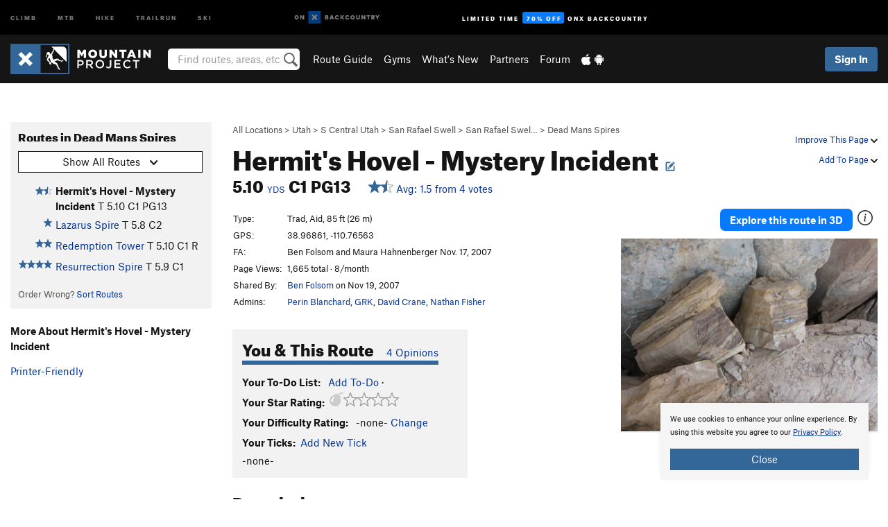

--- FILE ---
content_type: text/html; charset=utf-8
request_url: https://www.google.com/recaptcha/enterprise/anchor?ar=1&k=6LdFNV0jAAAAAJb9kqjVRGnzoAzDwSuJU1LLcyLn&co=aHR0cHM6Ly93d3cubW91bnRhaW5wcm9qZWN0LmNvbTo0NDM.&hl=en&v=PoyoqOPhxBO7pBk68S4YbpHZ&size=invisible&anchor-ms=20000&execute-ms=30000&cb=d7p5n6aekcn3
body_size: 48684
content:
<!DOCTYPE HTML><html dir="ltr" lang="en"><head><meta http-equiv="Content-Type" content="text/html; charset=UTF-8">
<meta http-equiv="X-UA-Compatible" content="IE=edge">
<title>reCAPTCHA</title>
<style type="text/css">
/* cyrillic-ext */
@font-face {
  font-family: 'Roboto';
  font-style: normal;
  font-weight: 400;
  font-stretch: 100%;
  src: url(//fonts.gstatic.com/s/roboto/v48/KFO7CnqEu92Fr1ME7kSn66aGLdTylUAMa3GUBHMdazTgWw.woff2) format('woff2');
  unicode-range: U+0460-052F, U+1C80-1C8A, U+20B4, U+2DE0-2DFF, U+A640-A69F, U+FE2E-FE2F;
}
/* cyrillic */
@font-face {
  font-family: 'Roboto';
  font-style: normal;
  font-weight: 400;
  font-stretch: 100%;
  src: url(//fonts.gstatic.com/s/roboto/v48/KFO7CnqEu92Fr1ME7kSn66aGLdTylUAMa3iUBHMdazTgWw.woff2) format('woff2');
  unicode-range: U+0301, U+0400-045F, U+0490-0491, U+04B0-04B1, U+2116;
}
/* greek-ext */
@font-face {
  font-family: 'Roboto';
  font-style: normal;
  font-weight: 400;
  font-stretch: 100%;
  src: url(//fonts.gstatic.com/s/roboto/v48/KFO7CnqEu92Fr1ME7kSn66aGLdTylUAMa3CUBHMdazTgWw.woff2) format('woff2');
  unicode-range: U+1F00-1FFF;
}
/* greek */
@font-face {
  font-family: 'Roboto';
  font-style: normal;
  font-weight: 400;
  font-stretch: 100%;
  src: url(//fonts.gstatic.com/s/roboto/v48/KFO7CnqEu92Fr1ME7kSn66aGLdTylUAMa3-UBHMdazTgWw.woff2) format('woff2');
  unicode-range: U+0370-0377, U+037A-037F, U+0384-038A, U+038C, U+038E-03A1, U+03A3-03FF;
}
/* math */
@font-face {
  font-family: 'Roboto';
  font-style: normal;
  font-weight: 400;
  font-stretch: 100%;
  src: url(//fonts.gstatic.com/s/roboto/v48/KFO7CnqEu92Fr1ME7kSn66aGLdTylUAMawCUBHMdazTgWw.woff2) format('woff2');
  unicode-range: U+0302-0303, U+0305, U+0307-0308, U+0310, U+0312, U+0315, U+031A, U+0326-0327, U+032C, U+032F-0330, U+0332-0333, U+0338, U+033A, U+0346, U+034D, U+0391-03A1, U+03A3-03A9, U+03B1-03C9, U+03D1, U+03D5-03D6, U+03F0-03F1, U+03F4-03F5, U+2016-2017, U+2034-2038, U+203C, U+2040, U+2043, U+2047, U+2050, U+2057, U+205F, U+2070-2071, U+2074-208E, U+2090-209C, U+20D0-20DC, U+20E1, U+20E5-20EF, U+2100-2112, U+2114-2115, U+2117-2121, U+2123-214F, U+2190, U+2192, U+2194-21AE, U+21B0-21E5, U+21F1-21F2, U+21F4-2211, U+2213-2214, U+2216-22FF, U+2308-230B, U+2310, U+2319, U+231C-2321, U+2336-237A, U+237C, U+2395, U+239B-23B7, U+23D0, U+23DC-23E1, U+2474-2475, U+25AF, U+25B3, U+25B7, U+25BD, U+25C1, U+25CA, U+25CC, U+25FB, U+266D-266F, U+27C0-27FF, U+2900-2AFF, U+2B0E-2B11, U+2B30-2B4C, U+2BFE, U+3030, U+FF5B, U+FF5D, U+1D400-1D7FF, U+1EE00-1EEFF;
}
/* symbols */
@font-face {
  font-family: 'Roboto';
  font-style: normal;
  font-weight: 400;
  font-stretch: 100%;
  src: url(//fonts.gstatic.com/s/roboto/v48/KFO7CnqEu92Fr1ME7kSn66aGLdTylUAMaxKUBHMdazTgWw.woff2) format('woff2');
  unicode-range: U+0001-000C, U+000E-001F, U+007F-009F, U+20DD-20E0, U+20E2-20E4, U+2150-218F, U+2190, U+2192, U+2194-2199, U+21AF, U+21E6-21F0, U+21F3, U+2218-2219, U+2299, U+22C4-22C6, U+2300-243F, U+2440-244A, U+2460-24FF, U+25A0-27BF, U+2800-28FF, U+2921-2922, U+2981, U+29BF, U+29EB, U+2B00-2BFF, U+4DC0-4DFF, U+FFF9-FFFB, U+10140-1018E, U+10190-1019C, U+101A0, U+101D0-101FD, U+102E0-102FB, U+10E60-10E7E, U+1D2C0-1D2D3, U+1D2E0-1D37F, U+1F000-1F0FF, U+1F100-1F1AD, U+1F1E6-1F1FF, U+1F30D-1F30F, U+1F315, U+1F31C, U+1F31E, U+1F320-1F32C, U+1F336, U+1F378, U+1F37D, U+1F382, U+1F393-1F39F, U+1F3A7-1F3A8, U+1F3AC-1F3AF, U+1F3C2, U+1F3C4-1F3C6, U+1F3CA-1F3CE, U+1F3D4-1F3E0, U+1F3ED, U+1F3F1-1F3F3, U+1F3F5-1F3F7, U+1F408, U+1F415, U+1F41F, U+1F426, U+1F43F, U+1F441-1F442, U+1F444, U+1F446-1F449, U+1F44C-1F44E, U+1F453, U+1F46A, U+1F47D, U+1F4A3, U+1F4B0, U+1F4B3, U+1F4B9, U+1F4BB, U+1F4BF, U+1F4C8-1F4CB, U+1F4D6, U+1F4DA, U+1F4DF, U+1F4E3-1F4E6, U+1F4EA-1F4ED, U+1F4F7, U+1F4F9-1F4FB, U+1F4FD-1F4FE, U+1F503, U+1F507-1F50B, U+1F50D, U+1F512-1F513, U+1F53E-1F54A, U+1F54F-1F5FA, U+1F610, U+1F650-1F67F, U+1F687, U+1F68D, U+1F691, U+1F694, U+1F698, U+1F6AD, U+1F6B2, U+1F6B9-1F6BA, U+1F6BC, U+1F6C6-1F6CF, U+1F6D3-1F6D7, U+1F6E0-1F6EA, U+1F6F0-1F6F3, U+1F6F7-1F6FC, U+1F700-1F7FF, U+1F800-1F80B, U+1F810-1F847, U+1F850-1F859, U+1F860-1F887, U+1F890-1F8AD, U+1F8B0-1F8BB, U+1F8C0-1F8C1, U+1F900-1F90B, U+1F93B, U+1F946, U+1F984, U+1F996, U+1F9E9, U+1FA00-1FA6F, U+1FA70-1FA7C, U+1FA80-1FA89, U+1FA8F-1FAC6, U+1FACE-1FADC, U+1FADF-1FAE9, U+1FAF0-1FAF8, U+1FB00-1FBFF;
}
/* vietnamese */
@font-face {
  font-family: 'Roboto';
  font-style: normal;
  font-weight: 400;
  font-stretch: 100%;
  src: url(//fonts.gstatic.com/s/roboto/v48/KFO7CnqEu92Fr1ME7kSn66aGLdTylUAMa3OUBHMdazTgWw.woff2) format('woff2');
  unicode-range: U+0102-0103, U+0110-0111, U+0128-0129, U+0168-0169, U+01A0-01A1, U+01AF-01B0, U+0300-0301, U+0303-0304, U+0308-0309, U+0323, U+0329, U+1EA0-1EF9, U+20AB;
}
/* latin-ext */
@font-face {
  font-family: 'Roboto';
  font-style: normal;
  font-weight: 400;
  font-stretch: 100%;
  src: url(//fonts.gstatic.com/s/roboto/v48/KFO7CnqEu92Fr1ME7kSn66aGLdTylUAMa3KUBHMdazTgWw.woff2) format('woff2');
  unicode-range: U+0100-02BA, U+02BD-02C5, U+02C7-02CC, U+02CE-02D7, U+02DD-02FF, U+0304, U+0308, U+0329, U+1D00-1DBF, U+1E00-1E9F, U+1EF2-1EFF, U+2020, U+20A0-20AB, U+20AD-20C0, U+2113, U+2C60-2C7F, U+A720-A7FF;
}
/* latin */
@font-face {
  font-family: 'Roboto';
  font-style: normal;
  font-weight: 400;
  font-stretch: 100%;
  src: url(//fonts.gstatic.com/s/roboto/v48/KFO7CnqEu92Fr1ME7kSn66aGLdTylUAMa3yUBHMdazQ.woff2) format('woff2');
  unicode-range: U+0000-00FF, U+0131, U+0152-0153, U+02BB-02BC, U+02C6, U+02DA, U+02DC, U+0304, U+0308, U+0329, U+2000-206F, U+20AC, U+2122, U+2191, U+2193, U+2212, U+2215, U+FEFF, U+FFFD;
}
/* cyrillic-ext */
@font-face {
  font-family: 'Roboto';
  font-style: normal;
  font-weight: 500;
  font-stretch: 100%;
  src: url(//fonts.gstatic.com/s/roboto/v48/KFO7CnqEu92Fr1ME7kSn66aGLdTylUAMa3GUBHMdazTgWw.woff2) format('woff2');
  unicode-range: U+0460-052F, U+1C80-1C8A, U+20B4, U+2DE0-2DFF, U+A640-A69F, U+FE2E-FE2F;
}
/* cyrillic */
@font-face {
  font-family: 'Roboto';
  font-style: normal;
  font-weight: 500;
  font-stretch: 100%;
  src: url(//fonts.gstatic.com/s/roboto/v48/KFO7CnqEu92Fr1ME7kSn66aGLdTylUAMa3iUBHMdazTgWw.woff2) format('woff2');
  unicode-range: U+0301, U+0400-045F, U+0490-0491, U+04B0-04B1, U+2116;
}
/* greek-ext */
@font-face {
  font-family: 'Roboto';
  font-style: normal;
  font-weight: 500;
  font-stretch: 100%;
  src: url(//fonts.gstatic.com/s/roboto/v48/KFO7CnqEu92Fr1ME7kSn66aGLdTylUAMa3CUBHMdazTgWw.woff2) format('woff2');
  unicode-range: U+1F00-1FFF;
}
/* greek */
@font-face {
  font-family: 'Roboto';
  font-style: normal;
  font-weight: 500;
  font-stretch: 100%;
  src: url(//fonts.gstatic.com/s/roboto/v48/KFO7CnqEu92Fr1ME7kSn66aGLdTylUAMa3-UBHMdazTgWw.woff2) format('woff2');
  unicode-range: U+0370-0377, U+037A-037F, U+0384-038A, U+038C, U+038E-03A1, U+03A3-03FF;
}
/* math */
@font-face {
  font-family: 'Roboto';
  font-style: normal;
  font-weight: 500;
  font-stretch: 100%;
  src: url(//fonts.gstatic.com/s/roboto/v48/KFO7CnqEu92Fr1ME7kSn66aGLdTylUAMawCUBHMdazTgWw.woff2) format('woff2');
  unicode-range: U+0302-0303, U+0305, U+0307-0308, U+0310, U+0312, U+0315, U+031A, U+0326-0327, U+032C, U+032F-0330, U+0332-0333, U+0338, U+033A, U+0346, U+034D, U+0391-03A1, U+03A3-03A9, U+03B1-03C9, U+03D1, U+03D5-03D6, U+03F0-03F1, U+03F4-03F5, U+2016-2017, U+2034-2038, U+203C, U+2040, U+2043, U+2047, U+2050, U+2057, U+205F, U+2070-2071, U+2074-208E, U+2090-209C, U+20D0-20DC, U+20E1, U+20E5-20EF, U+2100-2112, U+2114-2115, U+2117-2121, U+2123-214F, U+2190, U+2192, U+2194-21AE, U+21B0-21E5, U+21F1-21F2, U+21F4-2211, U+2213-2214, U+2216-22FF, U+2308-230B, U+2310, U+2319, U+231C-2321, U+2336-237A, U+237C, U+2395, U+239B-23B7, U+23D0, U+23DC-23E1, U+2474-2475, U+25AF, U+25B3, U+25B7, U+25BD, U+25C1, U+25CA, U+25CC, U+25FB, U+266D-266F, U+27C0-27FF, U+2900-2AFF, U+2B0E-2B11, U+2B30-2B4C, U+2BFE, U+3030, U+FF5B, U+FF5D, U+1D400-1D7FF, U+1EE00-1EEFF;
}
/* symbols */
@font-face {
  font-family: 'Roboto';
  font-style: normal;
  font-weight: 500;
  font-stretch: 100%;
  src: url(//fonts.gstatic.com/s/roboto/v48/KFO7CnqEu92Fr1ME7kSn66aGLdTylUAMaxKUBHMdazTgWw.woff2) format('woff2');
  unicode-range: U+0001-000C, U+000E-001F, U+007F-009F, U+20DD-20E0, U+20E2-20E4, U+2150-218F, U+2190, U+2192, U+2194-2199, U+21AF, U+21E6-21F0, U+21F3, U+2218-2219, U+2299, U+22C4-22C6, U+2300-243F, U+2440-244A, U+2460-24FF, U+25A0-27BF, U+2800-28FF, U+2921-2922, U+2981, U+29BF, U+29EB, U+2B00-2BFF, U+4DC0-4DFF, U+FFF9-FFFB, U+10140-1018E, U+10190-1019C, U+101A0, U+101D0-101FD, U+102E0-102FB, U+10E60-10E7E, U+1D2C0-1D2D3, U+1D2E0-1D37F, U+1F000-1F0FF, U+1F100-1F1AD, U+1F1E6-1F1FF, U+1F30D-1F30F, U+1F315, U+1F31C, U+1F31E, U+1F320-1F32C, U+1F336, U+1F378, U+1F37D, U+1F382, U+1F393-1F39F, U+1F3A7-1F3A8, U+1F3AC-1F3AF, U+1F3C2, U+1F3C4-1F3C6, U+1F3CA-1F3CE, U+1F3D4-1F3E0, U+1F3ED, U+1F3F1-1F3F3, U+1F3F5-1F3F7, U+1F408, U+1F415, U+1F41F, U+1F426, U+1F43F, U+1F441-1F442, U+1F444, U+1F446-1F449, U+1F44C-1F44E, U+1F453, U+1F46A, U+1F47D, U+1F4A3, U+1F4B0, U+1F4B3, U+1F4B9, U+1F4BB, U+1F4BF, U+1F4C8-1F4CB, U+1F4D6, U+1F4DA, U+1F4DF, U+1F4E3-1F4E6, U+1F4EA-1F4ED, U+1F4F7, U+1F4F9-1F4FB, U+1F4FD-1F4FE, U+1F503, U+1F507-1F50B, U+1F50D, U+1F512-1F513, U+1F53E-1F54A, U+1F54F-1F5FA, U+1F610, U+1F650-1F67F, U+1F687, U+1F68D, U+1F691, U+1F694, U+1F698, U+1F6AD, U+1F6B2, U+1F6B9-1F6BA, U+1F6BC, U+1F6C6-1F6CF, U+1F6D3-1F6D7, U+1F6E0-1F6EA, U+1F6F0-1F6F3, U+1F6F7-1F6FC, U+1F700-1F7FF, U+1F800-1F80B, U+1F810-1F847, U+1F850-1F859, U+1F860-1F887, U+1F890-1F8AD, U+1F8B0-1F8BB, U+1F8C0-1F8C1, U+1F900-1F90B, U+1F93B, U+1F946, U+1F984, U+1F996, U+1F9E9, U+1FA00-1FA6F, U+1FA70-1FA7C, U+1FA80-1FA89, U+1FA8F-1FAC6, U+1FACE-1FADC, U+1FADF-1FAE9, U+1FAF0-1FAF8, U+1FB00-1FBFF;
}
/* vietnamese */
@font-face {
  font-family: 'Roboto';
  font-style: normal;
  font-weight: 500;
  font-stretch: 100%;
  src: url(//fonts.gstatic.com/s/roboto/v48/KFO7CnqEu92Fr1ME7kSn66aGLdTylUAMa3OUBHMdazTgWw.woff2) format('woff2');
  unicode-range: U+0102-0103, U+0110-0111, U+0128-0129, U+0168-0169, U+01A0-01A1, U+01AF-01B0, U+0300-0301, U+0303-0304, U+0308-0309, U+0323, U+0329, U+1EA0-1EF9, U+20AB;
}
/* latin-ext */
@font-face {
  font-family: 'Roboto';
  font-style: normal;
  font-weight: 500;
  font-stretch: 100%;
  src: url(//fonts.gstatic.com/s/roboto/v48/KFO7CnqEu92Fr1ME7kSn66aGLdTylUAMa3KUBHMdazTgWw.woff2) format('woff2');
  unicode-range: U+0100-02BA, U+02BD-02C5, U+02C7-02CC, U+02CE-02D7, U+02DD-02FF, U+0304, U+0308, U+0329, U+1D00-1DBF, U+1E00-1E9F, U+1EF2-1EFF, U+2020, U+20A0-20AB, U+20AD-20C0, U+2113, U+2C60-2C7F, U+A720-A7FF;
}
/* latin */
@font-face {
  font-family: 'Roboto';
  font-style: normal;
  font-weight: 500;
  font-stretch: 100%;
  src: url(//fonts.gstatic.com/s/roboto/v48/KFO7CnqEu92Fr1ME7kSn66aGLdTylUAMa3yUBHMdazQ.woff2) format('woff2');
  unicode-range: U+0000-00FF, U+0131, U+0152-0153, U+02BB-02BC, U+02C6, U+02DA, U+02DC, U+0304, U+0308, U+0329, U+2000-206F, U+20AC, U+2122, U+2191, U+2193, U+2212, U+2215, U+FEFF, U+FFFD;
}
/* cyrillic-ext */
@font-face {
  font-family: 'Roboto';
  font-style: normal;
  font-weight: 900;
  font-stretch: 100%;
  src: url(//fonts.gstatic.com/s/roboto/v48/KFO7CnqEu92Fr1ME7kSn66aGLdTylUAMa3GUBHMdazTgWw.woff2) format('woff2');
  unicode-range: U+0460-052F, U+1C80-1C8A, U+20B4, U+2DE0-2DFF, U+A640-A69F, U+FE2E-FE2F;
}
/* cyrillic */
@font-face {
  font-family: 'Roboto';
  font-style: normal;
  font-weight: 900;
  font-stretch: 100%;
  src: url(//fonts.gstatic.com/s/roboto/v48/KFO7CnqEu92Fr1ME7kSn66aGLdTylUAMa3iUBHMdazTgWw.woff2) format('woff2');
  unicode-range: U+0301, U+0400-045F, U+0490-0491, U+04B0-04B1, U+2116;
}
/* greek-ext */
@font-face {
  font-family: 'Roboto';
  font-style: normal;
  font-weight: 900;
  font-stretch: 100%;
  src: url(//fonts.gstatic.com/s/roboto/v48/KFO7CnqEu92Fr1ME7kSn66aGLdTylUAMa3CUBHMdazTgWw.woff2) format('woff2');
  unicode-range: U+1F00-1FFF;
}
/* greek */
@font-face {
  font-family: 'Roboto';
  font-style: normal;
  font-weight: 900;
  font-stretch: 100%;
  src: url(//fonts.gstatic.com/s/roboto/v48/KFO7CnqEu92Fr1ME7kSn66aGLdTylUAMa3-UBHMdazTgWw.woff2) format('woff2');
  unicode-range: U+0370-0377, U+037A-037F, U+0384-038A, U+038C, U+038E-03A1, U+03A3-03FF;
}
/* math */
@font-face {
  font-family: 'Roboto';
  font-style: normal;
  font-weight: 900;
  font-stretch: 100%;
  src: url(//fonts.gstatic.com/s/roboto/v48/KFO7CnqEu92Fr1ME7kSn66aGLdTylUAMawCUBHMdazTgWw.woff2) format('woff2');
  unicode-range: U+0302-0303, U+0305, U+0307-0308, U+0310, U+0312, U+0315, U+031A, U+0326-0327, U+032C, U+032F-0330, U+0332-0333, U+0338, U+033A, U+0346, U+034D, U+0391-03A1, U+03A3-03A9, U+03B1-03C9, U+03D1, U+03D5-03D6, U+03F0-03F1, U+03F4-03F5, U+2016-2017, U+2034-2038, U+203C, U+2040, U+2043, U+2047, U+2050, U+2057, U+205F, U+2070-2071, U+2074-208E, U+2090-209C, U+20D0-20DC, U+20E1, U+20E5-20EF, U+2100-2112, U+2114-2115, U+2117-2121, U+2123-214F, U+2190, U+2192, U+2194-21AE, U+21B0-21E5, U+21F1-21F2, U+21F4-2211, U+2213-2214, U+2216-22FF, U+2308-230B, U+2310, U+2319, U+231C-2321, U+2336-237A, U+237C, U+2395, U+239B-23B7, U+23D0, U+23DC-23E1, U+2474-2475, U+25AF, U+25B3, U+25B7, U+25BD, U+25C1, U+25CA, U+25CC, U+25FB, U+266D-266F, U+27C0-27FF, U+2900-2AFF, U+2B0E-2B11, U+2B30-2B4C, U+2BFE, U+3030, U+FF5B, U+FF5D, U+1D400-1D7FF, U+1EE00-1EEFF;
}
/* symbols */
@font-face {
  font-family: 'Roboto';
  font-style: normal;
  font-weight: 900;
  font-stretch: 100%;
  src: url(//fonts.gstatic.com/s/roboto/v48/KFO7CnqEu92Fr1ME7kSn66aGLdTylUAMaxKUBHMdazTgWw.woff2) format('woff2');
  unicode-range: U+0001-000C, U+000E-001F, U+007F-009F, U+20DD-20E0, U+20E2-20E4, U+2150-218F, U+2190, U+2192, U+2194-2199, U+21AF, U+21E6-21F0, U+21F3, U+2218-2219, U+2299, U+22C4-22C6, U+2300-243F, U+2440-244A, U+2460-24FF, U+25A0-27BF, U+2800-28FF, U+2921-2922, U+2981, U+29BF, U+29EB, U+2B00-2BFF, U+4DC0-4DFF, U+FFF9-FFFB, U+10140-1018E, U+10190-1019C, U+101A0, U+101D0-101FD, U+102E0-102FB, U+10E60-10E7E, U+1D2C0-1D2D3, U+1D2E0-1D37F, U+1F000-1F0FF, U+1F100-1F1AD, U+1F1E6-1F1FF, U+1F30D-1F30F, U+1F315, U+1F31C, U+1F31E, U+1F320-1F32C, U+1F336, U+1F378, U+1F37D, U+1F382, U+1F393-1F39F, U+1F3A7-1F3A8, U+1F3AC-1F3AF, U+1F3C2, U+1F3C4-1F3C6, U+1F3CA-1F3CE, U+1F3D4-1F3E0, U+1F3ED, U+1F3F1-1F3F3, U+1F3F5-1F3F7, U+1F408, U+1F415, U+1F41F, U+1F426, U+1F43F, U+1F441-1F442, U+1F444, U+1F446-1F449, U+1F44C-1F44E, U+1F453, U+1F46A, U+1F47D, U+1F4A3, U+1F4B0, U+1F4B3, U+1F4B9, U+1F4BB, U+1F4BF, U+1F4C8-1F4CB, U+1F4D6, U+1F4DA, U+1F4DF, U+1F4E3-1F4E6, U+1F4EA-1F4ED, U+1F4F7, U+1F4F9-1F4FB, U+1F4FD-1F4FE, U+1F503, U+1F507-1F50B, U+1F50D, U+1F512-1F513, U+1F53E-1F54A, U+1F54F-1F5FA, U+1F610, U+1F650-1F67F, U+1F687, U+1F68D, U+1F691, U+1F694, U+1F698, U+1F6AD, U+1F6B2, U+1F6B9-1F6BA, U+1F6BC, U+1F6C6-1F6CF, U+1F6D3-1F6D7, U+1F6E0-1F6EA, U+1F6F0-1F6F3, U+1F6F7-1F6FC, U+1F700-1F7FF, U+1F800-1F80B, U+1F810-1F847, U+1F850-1F859, U+1F860-1F887, U+1F890-1F8AD, U+1F8B0-1F8BB, U+1F8C0-1F8C1, U+1F900-1F90B, U+1F93B, U+1F946, U+1F984, U+1F996, U+1F9E9, U+1FA00-1FA6F, U+1FA70-1FA7C, U+1FA80-1FA89, U+1FA8F-1FAC6, U+1FACE-1FADC, U+1FADF-1FAE9, U+1FAF0-1FAF8, U+1FB00-1FBFF;
}
/* vietnamese */
@font-face {
  font-family: 'Roboto';
  font-style: normal;
  font-weight: 900;
  font-stretch: 100%;
  src: url(//fonts.gstatic.com/s/roboto/v48/KFO7CnqEu92Fr1ME7kSn66aGLdTylUAMa3OUBHMdazTgWw.woff2) format('woff2');
  unicode-range: U+0102-0103, U+0110-0111, U+0128-0129, U+0168-0169, U+01A0-01A1, U+01AF-01B0, U+0300-0301, U+0303-0304, U+0308-0309, U+0323, U+0329, U+1EA0-1EF9, U+20AB;
}
/* latin-ext */
@font-face {
  font-family: 'Roboto';
  font-style: normal;
  font-weight: 900;
  font-stretch: 100%;
  src: url(//fonts.gstatic.com/s/roboto/v48/KFO7CnqEu92Fr1ME7kSn66aGLdTylUAMa3KUBHMdazTgWw.woff2) format('woff2');
  unicode-range: U+0100-02BA, U+02BD-02C5, U+02C7-02CC, U+02CE-02D7, U+02DD-02FF, U+0304, U+0308, U+0329, U+1D00-1DBF, U+1E00-1E9F, U+1EF2-1EFF, U+2020, U+20A0-20AB, U+20AD-20C0, U+2113, U+2C60-2C7F, U+A720-A7FF;
}
/* latin */
@font-face {
  font-family: 'Roboto';
  font-style: normal;
  font-weight: 900;
  font-stretch: 100%;
  src: url(//fonts.gstatic.com/s/roboto/v48/KFO7CnqEu92Fr1ME7kSn66aGLdTylUAMa3yUBHMdazQ.woff2) format('woff2');
  unicode-range: U+0000-00FF, U+0131, U+0152-0153, U+02BB-02BC, U+02C6, U+02DA, U+02DC, U+0304, U+0308, U+0329, U+2000-206F, U+20AC, U+2122, U+2191, U+2193, U+2212, U+2215, U+FEFF, U+FFFD;
}

</style>
<link rel="stylesheet" type="text/css" href="https://www.gstatic.com/recaptcha/releases/PoyoqOPhxBO7pBk68S4YbpHZ/styles__ltr.css">
<script nonce="Bi8bRMZWCgHvnoxe82umUg" type="text/javascript">window['__recaptcha_api'] = 'https://www.google.com/recaptcha/enterprise/';</script>
<script type="text/javascript" src="https://www.gstatic.com/recaptcha/releases/PoyoqOPhxBO7pBk68S4YbpHZ/recaptcha__en.js" nonce="Bi8bRMZWCgHvnoxe82umUg">
      
    </script></head>
<body><div id="rc-anchor-alert" class="rc-anchor-alert"></div>
<input type="hidden" id="recaptcha-token" value="[base64]">
<script type="text/javascript" nonce="Bi8bRMZWCgHvnoxe82umUg">
      recaptcha.anchor.Main.init("[\x22ainput\x22,[\x22bgdata\x22,\x22\x22,\[base64]/[base64]/bmV3IFpbdF0obVswXSk6Sz09Mj9uZXcgWlt0XShtWzBdLG1bMV0pOks9PTM/bmV3IFpbdF0obVswXSxtWzFdLG1bMl0pOks9PTQ/[base64]/[base64]/[base64]/[base64]/[base64]/[base64]/[base64]/[base64]/[base64]/[base64]/[base64]/[base64]/[base64]/[base64]\\u003d\\u003d\x22,\[base64]\x22,\x22wpLDrcOgwqvCrsOew6XDp8OlCMKsVmbDmMKiRnkpw7nDjxrCosK9BsKAwrpFwoDCjMOIw6YswpfCiHAZBMOtw4IfKk8hXUIRVH4+SsOMw49oZRnDrWbCmRUwP0/[base64]/Dm8Oaw6XDosK7DSrCkmpSHiLCmnbDjsK8Il7CuHMlwq3CicK6w5LDrhnDnVcgw7zCgsOnwq8ww6/CnsOzQcO+EMKPw6DCgcOZGQgbEEzCo8OAO8OhwrsnP8KgAF3DpsOxN8KiMRjDqEfCgMOSw7LConDCgsKXNcOiw7XCngYJBwHCjTAmwqzDssKZa8O8W8KJEMK8w5rDp3XChMO0wqfCv8KKL3Nqw6vCk8OSwqXCqTAwSMOfw5XCoRlkwrLDucKIw5/DjcOzwqbDgcO5DMOLwoHCpnnDpGnDjAQDw61DwpbCq0g/[base64]/DocOhw5vDs8KCJnsMw5c4KBXDkH7DqcObM8K0wrDDlQnDn8OXw6Vfw5UJwqx3wqpWw6DChBpnw40ZaSB0wqXDg8K+w7PCh8KxwoDDk8K3w44HSVwiUcKFw7stcEdLHCRVCkzDiMKiwrglFMK7w74Zd8KUaFrCjRDDkMKrwqXDt3wHw7/CswdcBMKZw7PDo0EtEMOBZH3DlsK8wqrDgsKRDsO6RMOpwpjCkTfDhAdKMxvDksKSMcKzwrnCgkTDocKow7Yfw4PCnWDCpGPCnsO3XcO1w4UsSsKIw43CiMKPw7ppwrPDkV7CgjZZYgUfPlU/PsOuWHPCsRDDnsOUw7nDj8OIw50Bw4XCnClawoZywrbDvsKuaEQbRMKIdMOyacO/wprCjsOjw4vCmVnDuFNFJsOZJsKDf8KiPsOKw4fDtV01w6nClztBw5Ycw4U8w7PDp8KmwpbDi1nChljDmMOmKRHDghLCqMOCG0hOw5s1w7TDlcOrw6hgQSfCt8OOM0x5LlIgGcOTwp5YwohJAgl+w4hywo/CtMO7woHDh8ObwoxlZMOfw7xpw5nDkMOow4hDa8OeagnDkMOuwqdJGsKvwrbCtMOaf8KEw5hKw517w41EwofDr8KPw5QUwprCvG/DjF4dw5bDj2vCjDtMfFPCvlHDpcOzw5LDqmTCm8Kjw67CjWfDssOfY8OCw73CmsOGZxdDw5XCvMKVYG3DqlFdw5vDng4mwoADG0fDqRNsw5dLPj/DkT/DnUDCs3RsJAA6IsOFwol0DsKpLzbCo8OhwoDDqMKxZsOUZcKLwpvDuifDn8OgZWkew4PDniLDlMK3NcOJF8Omw4vCsMK3KMKUw7/[base64]/DqsObwqV2w5M1BsOIJyrDlSDCjhgUw6sNw4TDhcK5w6/Co1A0DHhcfMOiFMOFJcODw5nDtwxmwprCq8OdXR47VsOeTsOqwonDl8OAHiHDssKgw6I2w7Y+ZQ3DjsK2TyrCjEp+w6zCqsKgV8KnwrjCoG01w7TDtMKwHcOpIsOiwp4BF0vCtjsORGRrwo/[base64]/[base64]/CkkDDlsOcw7Fywp/CicKNDT3DpXl3U8KcOcOKKAbDtzgHJ8OqaD7Cq0jDn3Qnwph4XA3Dr2lIw4wxWAXDrXLDpsKceknCo1bDg0bDv8OvC34fFmUbwqsQwo4xw61AZRVGw6TCosKuwqPDqRQSwrYQwqnDgcO+w4gMw4DCkcO/L3knwr58azp+wq/[base64]/DvMOyw4PCrVLDpWnCq8Kkwpxgw6hhw7ASVB0hw4/[base64]/Ch8O1w7IUImk5NQ7CisK4I8KyQcO4w5toNiIkwpEewqvCiR4dwrfDiMKwbsKLBMKEa8OaW1LDhDdcBm3Cv8Khwo1aNMOZw4LDkMK4YH3Cnx3Do8OnJcO4woYQwp/Cs8KAwoLDoMKMX8O9w67DojIjAcKMwrHCo8O1b1rDrHl6QcOALzFaw7DDr8KTbljCuSkvTcO4w75rfmcwYxrDvMOnw7Z5WMK+NnHDrH3DnsKfw60ew5Fqwr3CvF/Do3RqwrLCtMK/w7l6FMKPDsOyNXHDsMKdOWcWwrRMOnwFYHbCgsKlwpMvU2h6T8O3wqPDikPCicOdw6NvwopAwpTCm8OVGHE0V8OICyrCpi3DvsKNw7NUFm/CtcKBa0jDu8Orw4I/[base64]/DlGJ9SVPCmBfChMKnw6VcTMOPwpwzwqIZw4fDnsKIL3BCwqzClW0RVsK1NsKhFsOdwrPCnBAqQsK9w6TCnMOrAVNew4TDucOMwrVjccOtw6nCjCYWQV/DohrDicOrw5V3w6rDrcKYwo/DuzXDrUvClyXDpsOtwqdDw4hGesKzw7FcDhNuQ8KQIzRdY8K7w5EVw5HDplTDsn/DuVvDtsKBwovCjU/Dt8KewoTDnDjDrMO0woHCsyMhw7wgw6xjw4U2ZnYXPMK5w60FwpbDosOMwpPDscKCTzDCi8K1bjcYB8KzUcO4UcK8wp18GMKKwpk1UgLDtcK+wp/CnWN4w5HDp2rDpkbCpjoxF2kpwo7CvFnDhsKmBsO+wpgpX8KkP8O5woTCmQ9BVnc9JsKCw70JwpM9wqoRw6jChAfDv8OGw6Apw4zCvHkWw5oSQMKVMU/[base64]/w6QtMsKOAMOmw6srwrEdGVTDnsOww45lw7/Cpz0qwpYabcK3w4jDjsKLf8OkMVjDpMK6w4/DsDtpVGkow44GNcKOEcK2cDPCvsOPw6HDucOtJsOGc0cYGxR1wpfCtn4Yw53DiwLCl2k4w5zCtMOQw5/[base64]/CvMKLUsO8C8O+KsK3JcObFcOEXFzCuBEEGsKowoLDscKRwq7CgnkpMsKdwoLDqMO7XnE/[base64]/SsOiw7HDmQnCoCnClMKQw6XDmsK+a1TDvmPDhlXCm8KBQcOUXkwbJn08w5TCpTN4wr3Dl8KNOMKyw4zDrhU/w65TXcOkwrMYOAJCLxHCvWbCuX10ZMONw6xiQcOaw4Q0RAzCnXcXw6DDq8KTLMK5bsOKGMOxwpTDmsK7w591w4dFPcOwcX/[base64]/DkcKwGzvCrcKLwqduwprCgcOmEMOGUQTCkwXDvxfChUnCj0bDsX5Awp5YwqPDmMK8w4UswqFkGsOeJ2gBw4PCrsOYw4fDklQTw54Rw4rCh8O2w6NONGjCrsKPCsO8w5N6wrXCqcKZMcOsKEtMwr4jfVtgw53DgUrCp0bCpsOiw4AIBEHDlsKHMsK/wpVKHG3Dk8K9AsKjwoDCjMO9DMOaAT0TEsOccQxRwqrCpcK1TsOxw7gHe8KsRgl4aFp0w71ZZ8KAwqbCmFbCoXvDoEodw7nCo8K2w7HCt8OEc8KFRRoHwoQ4w5AfJMOWw55pGnRaw51/cGEsMcOQw5XCtsOvecKOwoDDrA7CgB/CvibCjmFPVMObw746wpwzw6UEwrYfwqDCvC7DlFdxPFxcTSnDqcO0b8OOIHvCmsKyw7pOeBw3KsKnwpNZJWQ0wrEAf8Kqwo8zABbCtEfDrcKRw4lqV8OYOsKUwrrDt8OfwrsaSsOdf8KzPMKrw7EdAcKIGxZ9M8OyK0/Dq8O2wq8FTcOiPTrDlsK2wofDrcORwpZneH1zCBFZwpLCs2Qbw4UReCLDoyXDn8KpaMOew5TDhANLehjDnnzDiRvDjsOJFcKUwqTDpzDCvwLDvsORMgQ7c8O4PcK5aEgYCBx0wq/CoWpXw5/CtsKKwpAnw7nCp8Kow78bFRE+LcOFw5XDgStmPsOdeDBmBDkBw5wmLMKVwqDDmjhHJW83CsOswo0rwoYAwq/[base64]/CqGMxYMOYPMKCw7jDnsKJUydtF8KAE31wwo7CqXM3ZFZTVRNOTUxtUsOkT8OVwokUIMKTPMOREsOwMMOaL8KeCcKlCsKFw40UwrAxc8OZw4ZpYAsSOl1pM8KdezJIDWVqwoHDlMOpw4Bow5dkw78wwo5baAdmVCHDicKZw7UDQ2DCjsOMVcK8w6bDmMOoaMKGbiPCjm/[base64]/CvcOyLSfDgwLCv8KUNcKJJ07CpMOrIMKCwqpwPH9eR8KPwrNywqTCoictw7nCi8KZasK/wpEtw7tBB8O0ASHCv8KaOcOJGnRMwpfCs8OdEcKnw64Jw55tNj5sw6bDuw8YccKMDsKZLjIpw4AUwrjCkMOuOcOEw6RkOMK7c8K6HiAiwr/DmcKuPMOZS8KvXMKVEsOZO8KIMlQtA8OewrkNw7/CrsKYw4BtfUHCtMOewpjCsmpqSwgMwr7DgGILw5vDnVTDnMKUwq00fg/Cm8K5PDjDp8OVcRPCl03CvWZxN8KNw6/DosK3wqENNcOgdcKbwpQ3w5zDnWJHRcKLScO/Zlk1w5PDhV9mwqoFAMK4ZsOQQxfDl0cuEsO5worCsTbCrcOAQMOWb0EyXmUKw6IGMwjDrjgtw7bDunLCm2FWEx7DkQ/DmcOBw7Azw5XDmcKdJcOTGyVFXcKwwrEqLxrDpMKyO8Kpwr7CkQ9XE8Otw7AuTcKew7sUVnBvwp9dw5fDgmlHWsONw7zDkMKidcKmwq5iw5txwodzwqNnJQ9VwpDCqsO7CCHCvUteTsOgFMO/KMK5w7UKDDnDg8OWwp3CicKhw6TCoCPCsTfDnDDDuW3Ckx/Ch8OJwpPDrGXCn0R+TsKJwqTClRnCtWHDmXAjw6IzwrfDo8KKw6PDhhQVVcOAw57DnMKlecOyw4PDgsKIw4vDnQB1w49XwoRIw7t6woPCiDYqw7BaH3jDtMOaCHfDpXzDvMOJNsOJw4sZw7ZDPMOMwq/Di8OOFXbCiTooPBPDk1x+wrg/w6bDsmc4RFTDnkB9IsKMSmgww4oMGzB8wq/CkMKqL2NZwogLwqlNw7ooF8O1e8OXw4PCjsKlw6/CqcOxw51vwprCvCkWwrzCtA3ClcKOAz/DlWjDuMKULsKxAHRFwpcRw4J0D1XCoTxQwpgqw69GLlYALcO4PcObF8KGO8Kjwr83w57Dg8K5KFrCh35gwpAjVMKEw6zDmwN9dyvCoUXDmkgzw7LCtUdxSsKIFWXCsn/CqGcJTxjCusODw6ZcLMKsBcK6w5Fyw6Qow5Y1AHQtwoDDiMOmwpjCmUp4woLDkWEMOQFSFsOJwq3Cil3CtxMQw6jDrRcjVloCJcK8EX3CoMOawp/[base64]/bXo3LjEUwqzCuXPDkRnDhMOkwqI5w74Vwq/Dj8ODw74vUcKRwqzCuMO5PgLDnXPCpcKVw6MQwr4KwocBFFzCg1Z5w58TSTXCusOVNsOUXDrChHgSY8Oxwr8hNkQgK8KAw7jCoyFswqrDmcOawo/Cn8OeHRpAUsKTwqTCnsOAUD7Dk8OFw6jCgS/CgMOzwrnCvsKIwrFLAwHCvMKcV8O2exTCnsKtwqXCowoqwqXDqVMGwoDCqzEJwoXCpMKOwol2w7s4w7DDh8KZZ8OQwp7DsBp8w5Atw692w6nDn8KYw7kow4RWEcKwGiXDoVzDv8K6w6g4w6IGw545w4lNTAVfC8K0GMKEw4UYPlrDsQ7DmMOJbUA1CsKDNnZ/wpokw7rDjMK5wpXCksKtL8OResOOckHDo8KrDsKuw7LDnsOXL8Otw6bCu0TDlyzDkBDDmWkSB8KzRMKmQxjCgsKne39Yw5rCvwjDjVcQwqDCv8Kaw64TwqPClMOzEMKRZ8KfKcOBwrswNT/[base64]/[base64]/[base64]/CpH/ChcOTw6/CmMO3PcOFw4wXw7HDv8KyLUp5SjwWEMKkwqvCmFvDrVvCt2U5wo04worCvsOmD8K3MA/DsEw0YMO8wpPCsExpZHAuwo3CsgZ5woRFX0PCowXCjyAUKMKhw47Dj8Kuw7c3BnnDrcOOwo7CsMOuDcOISMO6cMK9w4XDv2TDpX7DhcO8FsOEEC/Cv21OBcOPw7EbPsOkwrccJcK3w4Z+wpFINMOawpjDpcKefQh1w4nDj8KgAj/Dr1jCo8KTKjXDnW5bIHVWw4bCk17DmDHDtygLRlLDoADCq3FSehQlw6rDjMOwYk7DoWJKEw5OMcOjwovDi3h/[base64]/KcKDw4LDoMOUwqnCiQfDi8OcwpHCucKmVTzChSkaXMO1wrvDssKswqZZASsDATnDqgJ4w53DkEllw5bDr8Onw6fCssOcw7LDv2LDmMODw5TCvkLCjljCv8KtDz1XwqZoRGTCvcOFw5fCvkDDgmrDtMO5YiNCwqdIw5MyQhAOcWl5XxR1MMKFRMOWMcKnwo/CmS/[base64]/wpzCn8OrMhjDpcKzUWnCocORwowfwpHDiMKfwrRGYMOVwp1Qwpsiwq/Dkl8fwrFKSMK0wpdWL8OBw6HCtMKCw6kqwrrDtMOSUMKWw6dTwqXCtQEoD8O/w4wdw43CpiLCjU3CrxE9wq51b3nDiXzDt11NwrfCn8OkQDxQw4hUNmvCkcOXw77CuSnCvhrDqTLCrcOtwrJyw6UOw5/DsXbCu8KiTsKCw5M6PnUKw4sNwqFKQVEIRsKKw7lPwrrDmSM4w5rCh1HCh07CjDZkw5rChsK3w6nDtwYywpFSw6FgF8OlwoHCjsOYwrzCkcK5b18owobCv8OyUSvDjcOHw61Qw7vDqsK8w6lKelHCicKnBSPCnsKdwr5WfzlRw510ZMO/w7/Cl8OPGGcywpIJY8O4wqVQACZAwqVKaVDDqsK4ZQnDqGcBW8OuwpnCkcOXw7jDoMO6w4Nyw7bDj8Kswrd9w6LDv8Kpwq7Cu8OhRSwBwpvChsOzwpHCnjoWNAFmw47DpcONPFvDpHrDosOYUWHDs8OBQMOAw7vDvsOQw5zDgMOOwqhVw7YOwpd2w7nDvm/Ct2/[base64]/DssOPEB9QU1kNAsKsw73DjVfCo8O1w5PDvCLDn8OsQXDDqQpOw75Rw5Jhw5/CtcKaw4JXHMKpS0rCuRvCjEvCkyDDo0xrw6DDn8KUNg4/w6oLQMOzwo0mX8OzWHhVZcOcCsKGbcOewp7Dn2LCj3EeN8KpZlLCp8Odw4XCvmo7w6knE8KlNcKFwqfCnAZuw7LCv1J6w57Cu8K6wovDo8OlwqrCrmvDiGx3w7fCkinCk8KfOFo1worDtcKzDijCr8KLw7VCDGDDuCXClsKHwoDCrUs/woHCvDDCnsOPw6lXwpUJwqDCjRscQ8O4w77ClT5+ScOvYcOyL1TDncKEcB7Ct8OAw6MJwo8hLT/Cu8K8wqZlVcK8wrkHO8KQe8OuOcK1Bgp8wowQwpNkwobDkUPDpkzCp8OBw47Ch8KHGMKxwrPCkDvDn8OgdcO5CRIuBT1HZ8K5w4fDnyBcwqbDm3LCoiHDnydPwoXCssKUw7l1b3M/w4XDiXrDlsKNe0Q8wrMZecK1w5lrwqc7w53CiVbDqBIBw4IlwpdOw5DDicOJw7LDj8Kcw4J6P8KEw4zDhgXDmMKeCn/Dv2/CncObMzjDjcK5SHHCrsOJwrMOVy8Iwp7CtUwLUsKwZ8OYwrvDog7Cl8KlBMO0wo3DvyFBKzHDiC3DisKNwplmwobCu8K3wo/[base64]/Dp8OAwpdnK8K6L3gYwqIWw6cUATnDlhUyw6p9w5QQw5/[base64]/CjGlcwr9db8OxwpjCjinDmMOZw6Ecwrwjw69yw7AHwrTDpcKjw7TCrsOfccKRw4dQw6rDpiEOecOQAcKUw5nDl8KfwoHDgsKnTcK1w4nDvAZiwrx/wpV9ZD/CqkbDhwtUJStTw6YCCsKmHsOxw7wMU8OSKMOrfVkLw5bCn8OYw4LDlm/CvxfDnHh3w5Z8wqB/wq7DliJWwo3CuCpsN8K9wpk3wpPDr8KQwp8XwqYKfsKkGkTCmV1pGcKXc2wPwqrCmsOMVcO6Cnovw5dYS8KTKMKQw5tow7/[base64]/[base64]/CoFBcw4DDlMKQPDHDi8Orw6p4NcK7HjQSDMK2WsOrw6zDtGkzGsOqbMOSwofChQjDnMO2V8OlGSnCscKMIcKdw4I/[base64]/DmB0zWcK0w6zDpcKmwoouwpPDvQc5YcK9U1MLCcOpw4AOOMOoZsKPJgHCgS5/KcKJCQnDuMOyVCfCosKwwqbCh8OOHsKDwpTDq1rDgsONw57DjSbCkW3CkMOBD8K0w4YxFU9ewpcOI0oUw4jCucKaw5rDtcKswpvDmcOAwo8KY8K9w6vCg8O6w5YRUiPDlFoQDBkZw6czw5xlw7TCq0rDnUIeNijDsMODTXXCtjfDjcKaTgTCs8K6w4/CpMKABnhrPl5dIcKZw6JIBVnCpHZIw5XDqEFJw5UNwrfDrMO2D8OYw5XCtcOvJirCocOFMcKwwqdCwpPDgsKWP2HDgCc2wpvDhUchU8O6QH19wpXDiMOQw6/Cj8KgKGjDux81L8K6LcKsRsKFw4RADy3DuMKMw7rDvMO+wrrClMKUw6M8HMK+wq/[base64]/Cj2XDhyA3TXzCpsKYX8O1ZglWwoRBCsKwwr8WQGQua8OCw7jChsKNKCRew7rDusKDJVgFCsOVCMOALD7CkVJ0w4DDncKuwr08CwLDpMKsIMK/PXvCoC/[base64]/OT3Ds1vCqsOrwr3DhcOmw63DksOtWy1owppRcgZWXcOfWi7CvsO7dcK0EcK2w5zDtTHDjCwqw4V8w7ptw7/DrH9gTcObw67Cmwhew5hpQ8OpwrrCisKjw5t5IMOlH0RPw7jCusK3UMO8ecOAFsK/w58mw6DDjyYhw55xBiczw4nDkMOXwq3CsFN/ecOyw63DtcK3QMOOBsOOW2Qmw75Mw7rDkMK7w43Dg8O1CsOswrlJwqJTQ8Kgwp/DlnVFQMKEBcONwpBhVVfDrUjDuXvDpmLDjMK9w55Qw6jDhcO8w55JPAfCuinCpBUww58DYjjCiErClsOhw6wmGHAXw6HCi8Kyw6/CqMKIMw0mw4RWwpgEA2IKYcKOCwHDmcKywqzCosKCwpTCkcOowp7Cl2jCi8O8SXHCugRJRU8cw7vCkMOBJcKHGcOzCmDDt8Kpw7wtWsKuCE5ZcsKebcKXTyzCh0PChMOpwpHDm8O/[base64]/DvMOTwqUaIm/Cv8OBJcOFwpnDmjvDsTUOwqoawrRYwrQ+DMOhQsK8w5EbQXjDsEHCpXDDhMOZVjlFaRo1w47DhRNMLsKFwo56wrs0wpHDlR/DjMO8NMOaYsKKJsO9wpAjwplZQmQYAWV6woUPw4cfw74/YR7Dj8O0dsOmw4x+wpDCl8Khw4jChWJEwqTCkMKzPcO2wq7CosK/KXrClF7DrcKrwrHDrMKfXsOVGi7CkcKIwqjDpy/Cs8OaMhbCgsK1c2I4w64Xw4jDiHHCqlHDkcKyw7cBCUfCrnDDs8K7Q8OBW8Ozf8ObSQbDvFFGwrReZ8OnOhJ8chBiwpHCksKHNXDDj8O4w73DusOhc2IWdh/Do8OqQ8O/[base64]/Xhx3D8O7KcKcw6hMwpcqRsOvZEspw5rClGXCsCfDucKgw4LCv8K7wrEtw7dhEcO3w6TClsO7eWDCkxRTwrHDtH8Hw6EtfsO6TcKwChsPwpxRYMK5wpLCisKEaMOMDsKYwr9lTkfCkcOBB8KFW8O0OF0EwrFrw5UNQcO/[base64]/DgMOATcKJwrNXwonDiMKfwpQvwofCmcKSw68Dw45Cw5PCi8KDw6/CmmHDgRTCq8KlezbDiMOaVcKwwq7CpHXDjcKtw6RoXMKGw4cWFsOFXcKfwq0XBcKCw4PCjsOzHhTCjGvDm0g0w7YWd21zMhXDtnrDo8OABSASw4ARwpB+w4PDq8Kgw7U1C8KdwrBVwpcFwrvCkTzDqzfCnMKbw7XCoVnCpMKZwqDCiw/DhcO0WcOibCXDnxbDkmrDgMOyd2lrwqXCqsORw5JtCz1mwpHCqFzDtMKvJiLChMOYwrPCi8KWwpfDncKtwr0uw7jDv2vClX7CumDDmMO9LhTDisO+HMO0EsKjHVsxwoHCiFvDvFAWw7zCv8Klwqh/NsO/[base64]/cU3DoGrCr1NfBsKAK8OPw63DjSDDpMKkDsOYIFPCpMOdG2UrYnrCohHClsOyw4XDiSzCnWhmw5MwWTM4AHhTbsKpwoXDuR/CkBXDmsOew7Ucwo52w5QiYMK/Y8OKw6hiDRM4TnfDmn41bsKJwoxwwpfCj8OUTMK1wqPCosOWwpHCtMOeO8KLwoRPVMOvwq/Cj8OCwpnDkMOFw5s4JcKAUcKOw6TDoMKNw7FvwpnDm8O5ZjgsWTJuw6k1ZyMLw5E/w6tXXHXCg8Oww6d0wqhMZg/CksOGVB3Cgh8nwrTCr8KNSALDnwkPwqnDgsKHw4zCiMKhwosQwqR8H0YhBcO/w5PDhh7CinBSAAXDnMOGRsKEwr7DscKmw4nCnMKnw4vChz0HwoFEB8KsSsOZw5HDmGEfwoQVTcK1d8Kew5DDmsO3w51dPcOXwrYUPMO/QQlUw4jCvsOiwoHDjDc3Vl5tTsKowrHDmhN0w4Y0YsODwqRoT8KPw7bDoGVLw5swwq1lw54rwpHCsHLCv8K6GCXCrk/[base64]/w7LCmh01wopbwrnCnUEYwoECw7jDocK2JMK5w7PDrBh8w4BjDB0uw4HDpsK/[base64]/DhsKDRW0TUHx/W8OqYRkVw7p+cMKLw4ZPw7zCsn8ZwrPCpcKCw7jDjcKfM8KmViV4FkstawfDmcOlf2sNFsK3XF3Cr8OWw57DknIdw43CvMOYYCEuwpwfA8KSVMK9bh7Cl8Oewo4oCVvDqcONPcK0w5c9w4zDuAfDpUDDjxNNwqIFwojDosOawqo4FijDrsOywoHDtDhWwr/CuMKzLcKiwoXDrzjDlMK7wonCqcK9w7/[base64]/BcOrc8OVLiDCgxLCrClIwp3CuFPDiyLCr056w4kXRQUCE8KRScK3OR1kPSR7AMK4woTDsQzCk8Osw47Djy3CjMOww49oGX/CosK+OsKSfHcvw7J/wonCqcK4wqXChMKLw5BIecOHw7s7V8OlDlJ4SzTCmHPChhzDmMKewqjCicKYwonCly9GLcOvaRLDqsKOwpMuPizDqXnDplHDmsK6wo7DpsORw7p4KGvClSjCqWRvCcKBwo/[base64]/[base64]/w6MFGUZWw6AcGMOODSU2wr3Dj8KbwpgrbsOGTsOSw6DCjsKhwod/wpDDiMKERcKSwo3DujbCuTZOF8OcLEbCpVHDiR0FZi3Dp8KZwrdMwplcXMOeEivDmsOOw73DkMOAWkPCuMOPwpgBwphQPgA2I8OZUTRPwpbDp8OHfjoYVl5oXsKNaMOOQ1LChDNsecKGNMK4ZFsJwr/DtMKhX8OKw5taSEbCoUlNeVjDiMOzw7vDiA/CtivDhFvCjsOdFCt2fMKQYTt0w5c7wrfCpMO8G8K8NcK5Dj1ewo7ChVkOecK2w4bCnsKvBMK8w7zDqcO/Zl0BCsOYMcKYwofCu3PCi8KBTmzCrsOKSz/DmsOjeTQvwrRawr0YwrTCuXnDl8OSw7QcecOtF8O/PMKzHMO0XsO0YsK1BcKQwrsHwoAWwpoQwp10f8OIZxjCiMK0UgQATSd/[base64]/DtcKcwrxEAsKlw5BPw4lmwqd/w51EwqZmw6fCj8K/M3XCrX9nw5I+wpvDm3/DjA96w5Npw70mw7E+w53DqhkTNsKGAMKvw7PCh8OLw6tnwqHDlsOowojCo3onwqAJwr/DrCLCmkzDjEHCoFvCjcOtw67DhMOTWWdEwr89wqfDvkLClcKEwo/DkRVSLF7Do8OEdlgrP8KoXSwBwoDDph/CkcKmFHLCgcOxK8ORwo3CscOiw4fDm8OkwrTCiBR0wqQkOsKvw40GwodowozCoR7Dt8OecRPDssOPcizDt8OEa0xlDcOVQcKnwqTCisOQw5/Dp20DKQjDj8KhwoRkwozDu33CuMKowrPDssOzwqsFw6vDocKRZCDDlgZWMD/[base64]/Cgm0xU8KUwovCrsOaw6FpKMKsQ8Khw5pCwqsZwrbDtMKKwpsjUmzCvsO7w4gewoxBPcOxI8Oiw4jDhFF4XsOqQ8Oxwq/DhsOPFyo1w7DCngTCoyzDjj1OBBAHCAnCnMORBVtQwrvChETCrV7CmsKAwp3DmcKOey3CnCfCmiBxbXvCuAHCgRXCoMKsORrDtcO7w7zDgSNzw5dywrHDkBzCkMOWQ8O3w5vDvsKgwoXCkhIlw4bDtwdWw7zCj8OawpfCpEYxwp/Ck2zDvsKzLcK8w4LCplNFwrVIY0XCnsKcwoYqwr58f0dlw4jDvEhkwqJYwqrDsiwLGBRFw5kQwo/CjF8Ow69Lw4vDvE7Dh8OwOcO4w6PDtMK1ZMOQw41eQMKswpIrwqoWw5vDi8ODGFwzwq7ClsOxw50Ww4rCgxvDhsKKTR/Cmzw0wrvDl8KJwq1mwoAZRsKYPBpNYDVHY8KiR8KrwqtgCQXCpcKKJ3rCoMONw5PCq8KLw7MFbsKtJMO0FcOcYlcfw6AoE3/CncKcw5o+w4QbfC5owqDDtw3DocOFw4Eqwpd5U8OyDMKhwpMuw608wprDhDLDs8KXLw5bwpTDijHCp2/Crn3ChVPDqDvDrMO/wrd7JsOLTm5VNcKrfMKSBC1cJRzClRzDqMOSw6rDqwd8wokcT1Mvw44SwpBUwp3CuGDCsXV4w5kMYTXCmsKxw6XCh8OgOnYHecKJMiQjwptGUcKMVcOdeMKhw7ZVw53DjMKfw7Nkw71TasKWw5DCplXDoA9Xw5PCrsOOAMKdwqFGHlXCij/Cs8KsEsOvBMK6MRrCjkE4EcO/w47CusOyw4x5w7zCvsOlesOXPlNeBcK4SyFrQ03CvsKew5R3wozDtxvDscKZeMKqw5chRMKvw5DClMK3bhLDvFrCh8Kta8OIw6/CrAzCoik7B8OyL8ORwrfDjzrDhsKzwpTCu8KtwqdSBx7CssKdA3MGb8K+wr81w5ohwonCk09GwqYCwq/CuxYZS2ICJ0XCnMKoUcKQfCohw5RETcORwqkKSsK0wrg/w6LDo1kYTcKmBW5qFsOGd3DDj2/DhMK8ZCjClz8OwoEJWy0ew4vDqTbCs0l3Emoew5fDuzJbwr9Swo5iwrJEAMK8w6/DgXzDt8OMw7nDiMOsw7hoKMOXwpMwwqFzwocHbcKHO8Kpw7vCgMKDw5fCmz/DvcOqw4bCusKlw4taJVg5wrvDnBfClMK6IWNGaMKuaFZlwr3DpMO+w7fCjzxkwrplwoFiw4LDtsK7HU8zwoHDkMOUWcO7w6ccJQjCjcOHEQk/w6FhXMKfwoXDmifConDCmMOYM2bDgsOdw7fDl8OSZnbCkcOkw5MkSljCi8KUwpNKwobCoFhiZlXDtADCnMOLUCrCiMKGLXA+EsOXLMKLA8Onwo5Cw5DCgC17DMKbAsKjI8OXQsOvWx/Dt03CsFLCgsKWHsOkEcKPw5ZZb8K0JMO/[base64]/DnMKow4PCtsK4wpF/[base64]/[base64]/[base64]/DoSTCklnCuMO3McOYEGjDgMK8wrrDgHIFwpvCm8Obw4XDpcOxRsOwF3VtSMK+w4RqWj3CkUPDimzDgsOmDH9mwplXYR1MdcKdwqHDqMOfekjCkQwtayEEI1zDlU0DNTvDtQnDpRd6B0bCtMOaw7/DicKGwoLCuGAVw63CrcKVwpoyLcO7V8KcwpUIw4tgw7vDs8O7wqBWLXZAdMKXeQ4Tw6Z3wrJPTjtKcU/ChS/CvsKRwp4+MCEKw4bCmsOewp91wqfCncOEw5BHYsKMHErDuTQFeEDDrVzDmcO/wpohwrkLJwcvwrfCsBx5f3pEZcOiw4bDjgvDicO3AcOnIQByX1zCh0HCiMOCw6DCny/CqcKBD8Oqw5cLw6fDjMO6w5lyMMOnNsOMw6nCnitJSTfDpTzChl/Dr8KfZMOXBy47w7B2ORTChcK4P8Oaw4s1wr0Qw50EwrnDmcKnwpTDuTYRBCzDvsOAw5fCtMOaw7rCsnM+woxNwoLDgWTCu8KCWsKzwqLCnMOcRsOsDlx3KMOfwqrDvDXDl8ONYsKEw7pDwqkww6XDvcO/wr7Cg2PCosK8bcKuwr7Dv8KTMsKnw40Aw5k7w4BEB8Kswr9KwrMBX07CsW7DhsOYX8Oxw6fDqkPDozYFLCrDnMO/w6vDh8O9wqrCmcOuw5TDhAPCqnMuwpBqw4PDn8KIwpnDgsKJwqjCjSbCo8OhJUA6Zy8OwrXDiRXDhMOvecOGIMONw6TCvMORBMKcw6PCk27DrsO+K8K3NVHCow47woNuw4ZaVcOnw73Cig4pw5ZJGxUxwrnCiGzCiMK1SsOMwr/CrzwnDX/[base64]/DpsKdZ8K5V1HClDlFwqzCs8KHw64aP1p3w4DDrsO3chNvworDqsK4bsO5w6XDnlpXel/CmMOlccK1w6/CpCjClcO9wo3CscOUAnZ7b8KQwr8sworClMKOw7zCozrDssKEwrE9UsOlwrRkMMKVwop4AcKQAMKfw7peK8K9G8OIwpfDpVEmw6lcwq0HwrFHOMOWw4lVw4oDw6kDwpPCsMORwoV6DmzDo8K/w7QSRMKKw4cAwoIBw7bCtHjCp0pzwpDDp8O6w6xsw5cGLcKCacKUw7TCqSbCul/Ck1vDisKvUsObesKZfcKODsOdw59zw7HCpcKnwrPCj8KHw6/DrMOrERcJw7cgesOBAznDkMKTUlbDt0AWSsKlN8KtaMK7w6VXw5hPw6YDw7xnPFYcVRvCu2QOwrHDjsKIWzTDtCzDjcOQwpJLwpbDnGzCrMOWG8KhYUAFLsKVbsK4MD7Dv3fDqEx6bsKBw6DDtcOQwqjDiBHDmsOQw7zDgx/CkixMw6Qpw5IbwoVUw7XDr8KAw7LDk8OuwqkhHR9qKiPCmcOkwpdRCMOVQH5Ww5s6w6DDpcK+woAAwolQwpzCoMOEw7HCjMO6w5o8LHHDo0vCtR4ww7MEw6Rpw4PDhkBowr0aFMO+fcOaw7/ClBpsA8KiHMOPw4V4w64Ow5kcw4TDlVomwotWNx1/M8K3RsOiwqbCtCIcA8OTGmpWKmJAIRknw47CicKywrN+w7RSbB05QsKNw48xw7AkwqDCqhxVw5TCgmIXworCmy53Iyo1ai56ZyZmw7MrE8KbHMKuLTLDgF3CuMKsw5xLfy/Dhhk4wpfDoMKlwqDDmcK0woXDucO3w70sw4nChw/DgMKzWsOuw5x0w4ZDwr5gH8O7V1PDnStzw6XCicO6Y2XCiSAYwrAVEMOUw5HDoGjDtMKnYQTDucKjYH7DgcKxDQrCnR/DoUsOVsKhw60Nw77DiB7CjcK0wqnDu8KZWMO6wrt3w5/Di8OKwoIFw4nCpsK2NcOqwpdNX8O6X11xw7XCu8O+w7wtAlPDnGzCkXEwXiliw7XCu8Otw5nDrcKpVMKVw7nDj08nFsKhwrZlw57CvcK3KE/DvsKJw7bCtjgEw6jCj1hywoAbHsKKw74vKsOgS8OQAsKLI8OUw63DoDXClcOFa0ARFF7DncOeYsKQESsVTEMVw5Rew7V3dMOnwpw0bR5VB8O+ecKKw5vCtSPCscOTwpvCv1jDiDvDvsOLG8OJwoFMf8K5X8KxSgvDtcOKwrjDg0VAwq/DoMK8WSDDn8K0wpPDmyfChsKpQW8uw4dvCsO8wqMcw6nDhRbDhRceVcOtwqZ/JcKhR2zCsTxnwrDCocO3J8KNw7DCuA/DgsKsKRrDhQ/DicOVKcKcQsOtwqfDvMKpDcOqwrPCmcKOw4PCmUfDoMOpDhBaQlPDuBJ4wqRAw6Mxw4rDomp2csO4IsKpUMO7wqkbHMOgwqLCjMO0BkPDosOsw6EEDMOHS1BHw5N/WsOeFUoZXAR3w4MvGCAbU8KUUMOVUMKiwpXDk8KqwqVDw64vKMKywqlAFQscwrvCi0QEK8KqY2gKw6HDosKAw7o4w6XCqsKNIcOiw7bDtk/Cq8OvEcKQw4fDmlHDqFLCmcO/w64WwrDDoiDCmcKWfsO9QWnDi8OCIcK1KcO/woMBw7Vrw4MBYGbCqkfChSrCj8OpDkRzNSTCtWAcwrcjQDnCr8KjeDsSLMOsw6luw7bCpULDt8KEw7J+w5HDlcOVwrZeCMOUwpx9w6DDn8Oab07CjhrDrsO+wqh9VA/CncOSOAvChsO2TsKbPSBIccKrwofDscK3MXbDl8Odwo8leF/DoMOFNiXDtsKdWAXDo8K7w5RwwrnDrEfDkjV1wq46L8Oewoltw5RmAcORfEIPQ3scacOfbkInbsOIw6EiUSPDumvCt08vfC0Qw4nCusK/CcKxw4BjEMKNwoMEUxTCrGbCvEpQwo5Lw5HCkgfCicKVwrnDhEXCjFnCqTk9CcOubsKewrQnHlHDn8OzEMKOwqDDjyJqw6DCl8KxOxcnwqotfcK4w6xiw6zDuGDDmybDj37DoQcnwptvORXCtUTDtcKwwpNoVW/[base64]/[base64]/[base64]/CssOfZmIxwrDDmMO0wq14w7vDg8KFw7wxwo/CsXrDkl9KBwJRw78cwqrCvV/CmT3CuEoLakMETsOeEsOZw7bCiD3Diw7CgsO6XXQge8KndwMGw6gyd2pqwqgYwq3DuMKwwrbDvcOLdHcVw5PCr8K3w450CMKmGgfCjsOiwolDwosgETrDksOnOAF/[base64]/CpsK/IMK6SH97w7HCnWoCVXfDpcOhwp5FZ8O7QFdPPRwTwqlEwoPDuMKVw5PDuUMQw5TCpsKRw6bCuBR0Zicbw6jDu39Rw7EnL8K+BcKxejN5w57DpsOvVj9PUR/Do8O0QhTDtMOmMytOVRkxw71zOkTCr8KFMMKCwr1bwofDmMObTRXCp21WeTRcAMKDw6PDjXrCu8OMw54Xdk5IwqN6G8KdTMKtwolHYmEKd8Oewox4F31fZhTDvSbCpMOMFcKRw4gdw6VmTMOBw6oQLsOHwqQ7GD/[base64]/DjQnDkGVaw7YLPsK1P8KVfmfDpsOZw4LCm8Kswp3CksOhH8K2dMO8wrJdwp3CgcKyw5MdwrLDgsOGEV3CgRk0wpPDsxLCqXHCpMKKwrMXwrrCoTfCjwF+dsO2w7PCgMKNBAzCksKEwqAAwo7DlTvCocKLL8O7wojDrcO/[base64]/[base64]/DlMKJA8OXQBlfQ8KTD00Nwpcxw5XCssKATR7ChUdDw4PDgsOWwr1BwpnDgMOAwrvDn2/DowVjw7bCocO1wqQFWnxtw5ozw50fw63DonB6d1rCpDvDly5pfAwpGsOvan0TwqNBaRtXXiDClHsUwpbDusKuw4EqAS/DkkoHwrgUw4TCuihoX8OCaD1iwrRfPcOsw6Erw43Ci3h/[base64]/wrrCvDd3YF3DoHfCosKiwqY7woooIxJQc8KRwrFWw75gw6VUbT1PGg\\u003d\\u003d\x22],null,[\x22conf\x22,null,\x226LdFNV0jAAAAAJb9kqjVRGnzoAzDwSuJU1LLcyLn\x22,0,null,null,null,1,[21,125,63,73,95,87,41,43,42,83,102,105,109,121],[1017145,942],0,null,null,null,null,0,null,0,null,700,1,null,0,\[base64]/76lBhnEnQkZnOKMAhk\\u003d\x22,0,1,null,null,1,null,0,0,null,null,null,0],\x22https://www.mountainproject.com:443\x22,null,[3,1,1],null,null,null,1,3600,[\x22https://www.google.com/intl/en/policies/privacy/\x22,\x22https://www.google.com/intl/en/policies/terms/\x22],\x22UxaSboBKZdyfIfP1+iwcepglhv/CyNGLlc3FmX/1Tsg\\u003d\x22,1,0,null,1,1768923168711,0,0,[172,225,52,97],null,[102,104],\x22RC--OephKAqU4wCsg\x22,null,null,null,null,null,\x220dAFcWeA7FuklMrr8wMuC8DiDRdoxsUkkZwEuYRUeVSLN7TlNM-PB4Qp2fKeewb1RWQIN4ZrN-wWp5N3lZGOcrn_ZtZo5i5Lj1PA\x22,1769005968838]");
    </script></body></html>

--- FILE ---
content_type: text/html; charset=utf-8
request_url: https://www.google.com/recaptcha/api2/aframe
body_size: -249
content:
<!DOCTYPE HTML><html><head><meta http-equiv="content-type" content="text/html; charset=UTF-8"></head><body><script nonce="LYzTn6cOz4VhPdM-oOuyLQ">/** Anti-fraud and anti-abuse applications only. See google.com/recaptcha */ try{var clients={'sodar':'https://pagead2.googlesyndication.com/pagead/sodar?'};window.addEventListener("message",function(a){try{if(a.source===window.parent){var b=JSON.parse(a.data);var c=clients[b['id']];if(c){var d=document.createElement('img');d.src=c+b['params']+'&rc='+(localStorage.getItem("rc::a")?sessionStorage.getItem("rc::b"):"");window.document.body.appendChild(d);sessionStorage.setItem("rc::e",parseInt(sessionStorage.getItem("rc::e")||0)+1);localStorage.setItem("rc::h",'1768919570345');}}}catch(b){}});window.parent.postMessage("_grecaptcha_ready", "*");}catch(b){}</script></body></html>

--- FILE ---
content_type: text/javascript; charset=utf-8
request_url: https://app.link/_r?sdk=web2.86.5&branch_key=key_live_pjQ0EKK0ulHZ2Vn7cvVJNidguqosf7sF&callback=branch_callback__0
body_size: 74
content:
/**/ typeof branch_callback__0 === 'function' && branch_callback__0("1542167311855719519");